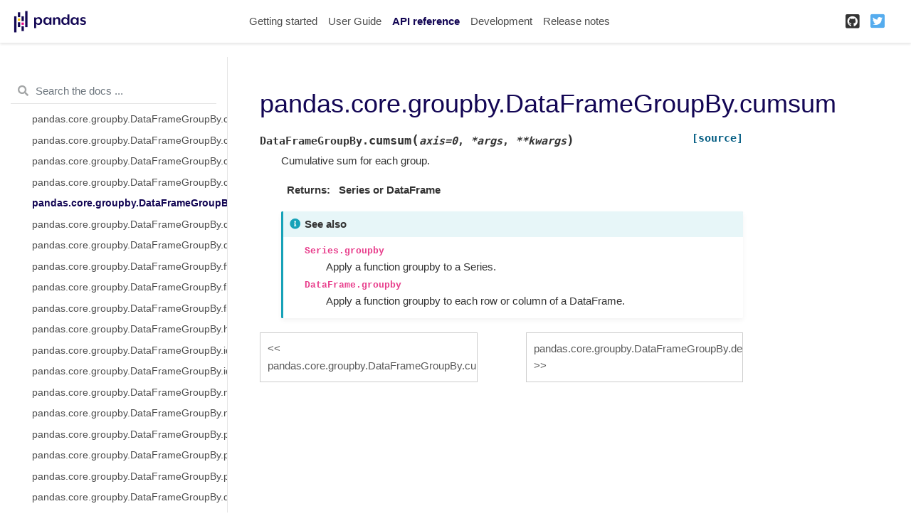

--- FILE ---
content_type: text/html
request_url: https://pandas.pydata.org/pandas-docs/version/1.2.5/reference/api/pandas.core.groupby.DataFrameGroupBy.cumsum.html
body_size: 3671
content:

<!DOCTYPE html>

<html>
  <head>
    <meta charset="utf-8" />
    <meta name="viewport" content="width=device-width, initial-scale=1.0" />
    <title>pandas.core.groupby.DataFrameGroupBy.cumsum &#8212; pandas 1.2.5 documentation</title>
    
  <link href="../../_static/css/theme.css" rel="stylesheet">
  <link href="../../_static/css/index.2f45af5bc641f38ae0d8d4c41ce8a4b2.css" rel="stylesheet">

    
  <link rel="stylesheet"
    href="../../_static/vendor/fontawesome/5.13.0/css/all.min.css">
  <link rel="preload" as="font" type="font/woff2" crossorigin
    href="../../_static/vendor/fontawesome/5.13.0/webfonts/fa-solid-900.woff2">
  <link rel="preload" as="font" type="font/woff2" crossorigin
    href="../../_static/vendor/fontawesome/5.13.0/webfonts/fa-brands-400.woff2">

    
      

    
    <link rel="stylesheet" type="text/css" href="../../_static/pygments.css" />
    <link rel="stylesheet" type="text/css" href="../../_static/basic.css" />
    <link rel="stylesheet" type="text/css" href="../../_static/plot_directive.css" />
    <link rel="stylesheet" type="text/css" href="../../_static/css/getting_started.css" />
    <link rel="stylesheet" type="text/css" href="../../_static/css/pandas.css" />
    
  <link rel="preload" as="script" href="../../_static/js/index.9c8f3fe73224925eac0f.js">

    <script data-url_root="../../" id="documentation_options" src="../../_static/documentation_options.js"></script>
    <script src="../../_static/jquery.js"></script>
    <script src="../../_static/underscore.js"></script>
    <script src="../../_static/doctools.js"></script>
    <script src="https://unpkg.com/@jupyter-widgets/html-manager@^0.20.0/dist/embed-amd.js"></script>
    <link rel="shortcut icon" href="../../_static/favicon.ico"/>
    <link rel="index" title="Index" href="../../genindex.html" />
    <link rel="search" title="Search" href="../../search.html" />
    <link rel="next" title="pandas.core.groupby.DataFrameGroupBy.describe" href="pandas.core.groupby.DataFrameGroupBy.describe.html" />
    <link rel="prev" title="pandas.core.groupby.DataFrameGroupBy.cumprod" href="pandas.core.groupby.DataFrameGroupBy.cumprod.html" />
    <meta name="viewport" content="width=device-width, initial-scale=1">
    <meta name="docsearch:language" content="en">
    
  </head>
  <body data-spy="scroll" data-target="#bd-toc-nav" data-offset="80">
    
    <div class="container-fluid" id="banner"></div>

    
    <nav class="navbar navbar-light navbar-expand-lg bg-light fixed-top bd-navbar" id="navbar-main"><div class="container-xl">

  <div id="navbar-start">
    
    

<a class="navbar-brand" href="../../index.html">
  <img src="../../_static/pandas.svg" class="logo" alt="logo">
</a>


    
  </div>

  <button class="navbar-toggler" type="button" data-toggle="collapse" data-target="#navbar-collapsible" aria-controls="navbar-collapsible" aria-expanded="false" aria-label="Toggle navigation">
    <span class="navbar-toggler-icon"></span>
  </button>

  
  <div id="navbar-collapsible" class="col-lg-9 collapse navbar-collapse">
    <div id="navbar-center" class="mr-auto">
      
      <div class="navbar-center-item">
        <ul id="navbar-main-elements" class="navbar-nav">
    <li class="toctree-l1 nav-item">
 <a class="reference internal nav-link" href="../../getting_started/index.html">
  Getting started
 </a>
</li>

<li class="toctree-l1 nav-item">
 <a class="reference internal nav-link" href="../../user_guide/index.html">
  User Guide
 </a>
</li>

<li class="toctree-l1 current active nav-item">
 <a class="reference internal nav-link" href="../index.html">
  API reference
 </a>
</li>

<li class="toctree-l1 nav-item">
 <a class="reference internal nav-link" href="../../development/index.html">
  Development
 </a>
</li>

<li class="toctree-l1 nav-item">
 <a class="reference internal nav-link" href="../../whatsnew/index.html">
  Release notes
 </a>
</li>

    
</ul>
      </div>
      
    </div>

    <div id="navbar-end">
      
      <div class="navbar-end-item">
        <ul id="navbar-icon-links" class="navbar-nav" aria-label="Icon Links">
        <li class="nav-item">
          <a class="nav-link" href="https://github.com/pandas-dev/pandas" rel="noopener" target="_blank" title="GitHub">
            <span><i class="fab fa-github-square"></i></span>
            <label class="sr-only">GitHub</label>
          </a>
        </li>
        <li class="nav-item">
          <a class="nav-link" href="https://twitter.com/pandas_dev" rel="noopener" target="_blank" title="Twitter">
            <span><i class="fab fa-twitter-square"></i></span>
            <label class="sr-only">Twitter</label>
          </a>
        </li>
      </ul>
      </div>
      
    </div>
  </div>
</div>
    </nav>
    

    <div class="container-xl">
      <div class="row">
          
            
            <!-- Only show if we have sidebars configured, else just a small margin  -->
            <div class="col-12 col-md-3 bd-sidebar"><form class="bd-search d-flex align-items-center" action="../../search.html" method="get">
  <i class="icon fas fa-search"></i>
  <input type="search" class="form-control" name="q" id="search-input" placeholder="Search the docs ..." aria-label="Search the docs ..." autocomplete="off" >
</form><nav class="bd-links" id="bd-docs-nav" aria-label="Main navigation">
  <div class="bd-toc-item active">
    
    <ul class="current nav bd-sidenav">
 <li class="toctree-l1">
  <a class="reference internal" href="../io.html">
   Input/output
  </a>
 </li>
 <li class="toctree-l1">
  <a class="reference internal" href="../general_functions.html">
   General functions
  </a>
 </li>
 <li class="toctree-l1">
  <a class="reference internal" href="../series.html">
   Series
  </a>
 </li>
 <li class="toctree-l1">
  <a class="reference internal" href="../frame.html">
   DataFrame
  </a>
 </li>
 <li class="toctree-l1">
  <a class="reference internal" href="../arrays.html">
   pandas arrays
  </a>
 </li>
 <li class="toctree-l1">
  <a class="reference internal" href="../indexing.html">
   Index objects
  </a>
 </li>
 <li class="toctree-l1">
  <a class="reference internal" href="../offset_frequency.html">
   Date offsets
  </a>
 </li>
 <li class="toctree-l1">
  <a class="reference internal" href="../window.html">
   Window
  </a>
 </li>
 <li class="toctree-l1 current active has-children">
  <a class="reference internal" href="../groupby.html">
   GroupBy
  </a>
  <input checked="" class="toctree-checkbox" id="toctree-checkbox-1" name="toctree-checkbox-1" type="checkbox"/>
  <label for="toctree-checkbox-1">
   <i class="fas fa-chevron-down">
   </i>
  </label>
  <ul class="current">
   <li class="toctree-l2">
    <a class="reference internal" href="pandas.core.groupby.GroupBy.__iter__.html">
     pandas.core.groupby.GroupBy.__iter__
    </a>
   </li>
   <li class="toctree-l2">
    <a class="reference internal" href="pandas.core.groupby.GroupBy.groups.html">
     pandas.core.groupby.GroupBy.groups
    </a>
   </li>
   <li class="toctree-l2">
    <a class="reference internal" href="pandas.core.groupby.GroupBy.indices.html">
     pandas.core.groupby.GroupBy.indices
    </a>
   </li>
   <li class="toctree-l2">
    <a class="reference internal" href="pandas.core.groupby.GroupBy.get_group.html">
     pandas.core.groupby.GroupBy.get_group
    </a>
   </li>
   <li class="toctree-l2">
    <a class="reference internal" href="pandas.Grouper.html">
     pandas.Grouper
    </a>
   </li>
   <li class="toctree-l2">
    <a class="reference internal" href="pandas.core.groupby.GroupBy.apply.html">
     pandas.core.groupby.GroupBy.apply
    </a>
   </li>
   <li class="toctree-l2">
    <a class="reference internal" href="pandas.core.groupby.GroupBy.agg.html">
     pandas.core.groupby.GroupBy.agg
    </a>
   </li>
   <li class="toctree-l2">
    <a class="reference internal" href="pandas.core.groupby.SeriesGroupBy.aggregate.html">
     pandas.core.groupby.SeriesGroupBy.aggregate
    </a>
   </li>
   <li class="toctree-l2">
    <a class="reference internal" href="pandas.core.groupby.DataFrameGroupBy.aggregate.html">
     pandas.core.groupby.DataFrameGroupBy.aggregate
    </a>
   </li>
   <li class="toctree-l2">
    <a class="reference internal" href="pandas.core.groupby.SeriesGroupBy.transform.html">
     pandas.core.groupby.SeriesGroupBy.transform
    </a>
   </li>
   <li class="toctree-l2">
    <a class="reference internal" href="pandas.core.groupby.DataFrameGroupBy.transform.html">
     pandas.core.groupby.DataFrameGroupBy.transform
    </a>
   </li>
   <li class="toctree-l2">
    <a class="reference internal" href="pandas.core.groupby.GroupBy.pipe.html">
     pandas.core.groupby.GroupBy.pipe
    </a>
   </li>
   <li class="toctree-l2">
    <a class="reference internal" href="pandas.core.groupby.GroupBy.all.html">
     pandas.core.groupby.GroupBy.all
    </a>
   </li>
   <li class="toctree-l2">
    <a class="reference internal" href="pandas.core.groupby.GroupBy.any.html">
     pandas.core.groupby.GroupBy.any
    </a>
   </li>
   <li class="toctree-l2">
    <a class="reference internal" href="pandas.core.groupby.GroupBy.bfill.html">
     pandas.core.groupby.GroupBy.bfill
    </a>
   </li>
   <li class="toctree-l2">
    <a class="reference internal" href="pandas.core.groupby.GroupBy.backfill.html">
     pandas.core.groupby.GroupBy.backfill
    </a>
   </li>
   <li class="toctree-l2">
    <a class="reference internal" href="pandas.core.groupby.GroupBy.count.html">
     pandas.core.groupby.GroupBy.count
    </a>
   </li>
   <li class="toctree-l2">
    <a class="reference internal" href="pandas.core.groupby.GroupBy.cumcount.html">
     pandas.core.groupby.GroupBy.cumcount
    </a>
   </li>
   <li class="toctree-l2">
    <a class="reference internal" href="pandas.core.groupby.GroupBy.cummax.html">
     pandas.core.groupby.GroupBy.cummax
    </a>
   </li>
   <li class="toctree-l2">
    <a class="reference internal" href="pandas.core.groupby.GroupBy.cummin.html">
     pandas.core.groupby.GroupBy.cummin
    </a>
   </li>
   <li class="toctree-l2">
    <a class="reference internal" href="pandas.core.groupby.GroupBy.cumprod.html">
     pandas.core.groupby.GroupBy.cumprod
    </a>
   </li>
   <li class="toctree-l2">
    <a class="reference internal" href="pandas.core.groupby.GroupBy.cumsum.html">
     pandas.core.groupby.GroupBy.cumsum
    </a>
   </li>
   <li class="toctree-l2">
    <a class="reference internal" href="pandas.core.groupby.GroupBy.ffill.html">
     pandas.core.groupby.GroupBy.ffill
    </a>
   </li>
   <li class="toctree-l2">
    <a class="reference internal" href="pandas.core.groupby.GroupBy.first.html">
     pandas.core.groupby.GroupBy.first
    </a>
   </li>
   <li class="toctree-l2">
    <a class="reference internal" href="pandas.core.groupby.GroupBy.head.html">
     pandas.core.groupby.GroupBy.head
    </a>
   </li>
   <li class="toctree-l2">
    <a class="reference internal" href="pandas.core.groupby.GroupBy.last.html">
     pandas.core.groupby.GroupBy.last
    </a>
   </li>
   <li class="toctree-l2">
    <a class="reference internal" href="pandas.core.groupby.GroupBy.max.html">
     pandas.core.groupby.GroupBy.max
    </a>
   </li>
   <li class="toctree-l2">
    <a class="reference internal" href="pandas.core.groupby.GroupBy.mean.html">
     pandas.core.groupby.GroupBy.mean
    </a>
   </li>
   <li class="toctree-l2">
    <a class="reference internal" href="pandas.core.groupby.GroupBy.median.html">
     pandas.core.groupby.GroupBy.median
    </a>
   </li>
   <li class="toctree-l2">
    <a class="reference internal" href="pandas.core.groupby.GroupBy.min.html">
     pandas.core.groupby.GroupBy.min
    </a>
   </li>
   <li class="toctree-l2">
    <a class="reference internal" href="pandas.core.groupby.GroupBy.ngroup.html">
     pandas.core.groupby.GroupBy.ngroup
    </a>
   </li>
   <li class="toctree-l2">
    <a class="reference internal" href="pandas.core.groupby.GroupBy.nth.html">
     pandas.core.groupby.GroupBy.nth
    </a>
   </li>
   <li class="toctree-l2">
    <a class="reference internal" href="pandas.core.groupby.GroupBy.ohlc.html">
     pandas.core.groupby.GroupBy.ohlc
    </a>
   </li>
   <li class="toctree-l2">
    <a class="reference internal" href="pandas.core.groupby.GroupBy.pad.html">
     pandas.core.groupby.GroupBy.pad
    </a>
   </li>
   <li class="toctree-l2">
    <a class="reference internal" href="pandas.core.groupby.GroupBy.prod.html">
     pandas.core.groupby.GroupBy.prod
    </a>
   </li>
   <li class="toctree-l2">
    <a class="reference internal" href="pandas.core.groupby.GroupBy.rank.html">
     pandas.core.groupby.GroupBy.rank
    </a>
   </li>
   <li class="toctree-l2">
    <a class="reference internal" href="pandas.core.groupby.GroupBy.pct_change.html">
     pandas.core.groupby.GroupBy.pct_change
    </a>
   </li>
   <li class="toctree-l2">
    <a class="reference internal" href="pandas.core.groupby.GroupBy.size.html">
     pandas.core.groupby.GroupBy.size
    </a>
   </li>
   <li class="toctree-l2">
    <a class="reference internal" href="pandas.core.groupby.GroupBy.sem.html">
     pandas.core.groupby.GroupBy.sem
    </a>
   </li>
   <li class="toctree-l2">
    <a class="reference internal" href="pandas.core.groupby.GroupBy.std.html">
     pandas.core.groupby.GroupBy.std
    </a>
   </li>
   <li class="toctree-l2">
    <a class="reference internal" href="pandas.core.groupby.GroupBy.sum.html">
     pandas.core.groupby.GroupBy.sum
    </a>
   </li>
   <li class="toctree-l2">
    <a class="reference internal" href="pandas.core.groupby.GroupBy.var.html">
     pandas.core.groupby.GroupBy.var
    </a>
   </li>
   <li class="toctree-l2">
    <a class="reference internal" href="pandas.core.groupby.GroupBy.tail.html">
     pandas.core.groupby.GroupBy.tail
    </a>
   </li>
   <li class="toctree-l2">
    <a class="reference internal" href="pandas.core.groupby.DataFrameGroupBy.all.html">
     pandas.core.groupby.DataFrameGroupBy.all
    </a>
   </li>
   <li class="toctree-l2">
    <a class="reference internal" href="pandas.core.groupby.DataFrameGroupBy.any.html">
     pandas.core.groupby.DataFrameGroupBy.any
    </a>
   </li>
   <li class="toctree-l2">
    <a class="reference internal" href="pandas.core.groupby.DataFrameGroupBy.backfill.html">
     pandas.core.groupby.DataFrameGroupBy.backfill
    </a>
   </li>
   <li class="toctree-l2">
    <a class="reference internal" href="pandas.core.groupby.DataFrameGroupBy.bfill.html">
     pandas.core.groupby.DataFrameGroupBy.bfill
    </a>
   </li>
   <li class="toctree-l2">
    <a class="reference internal" href="pandas.core.groupby.DataFrameGroupBy.corr.html">
     pandas.core.groupby.DataFrameGroupBy.corr
    </a>
   </li>
   <li class="toctree-l2">
    <a class="reference internal" href="pandas.core.groupby.DataFrameGroupBy.count.html">
     pandas.core.groupby.DataFrameGroupBy.count
    </a>
   </li>
   <li class="toctree-l2">
    <a class="reference internal" href="pandas.core.groupby.DataFrameGroupBy.cov.html">
     pandas.core.groupby.DataFrameGroupBy.cov
    </a>
   </li>
   <li class="toctree-l2">
    <a class="reference internal" href="pandas.core.groupby.DataFrameGroupBy.cumcount.html">
     pandas.core.groupby.DataFrameGroupBy.cumcount
    </a>
   </li>
   <li class="toctree-l2">
    <a class="reference internal" href="pandas.core.groupby.DataFrameGroupBy.cummax.html">
     pandas.core.groupby.DataFrameGroupBy.cummax
    </a>
   </li>
   <li class="toctree-l2">
    <a class="reference internal" href="pandas.core.groupby.DataFrameGroupBy.cummin.html">
     pandas.core.groupby.DataFrameGroupBy.cummin
    </a>
   </li>
   <li class="toctree-l2">
    <a class="reference internal" href="pandas.core.groupby.DataFrameGroupBy.cumprod.html">
     pandas.core.groupby.DataFrameGroupBy.cumprod
    </a>
   </li>
   <li class="toctree-l2 current active">
    <a class="current reference internal" href="#">
     pandas.core.groupby.DataFrameGroupBy.cumsum
    </a>
   </li>
   <li class="toctree-l2">
    <a class="reference internal" href="pandas.core.groupby.DataFrameGroupBy.describe.html">
     pandas.core.groupby.DataFrameGroupBy.describe
    </a>
   </li>
   <li class="toctree-l2">
    <a class="reference internal" href="pandas.core.groupby.DataFrameGroupBy.diff.html">
     pandas.core.groupby.DataFrameGroupBy.diff
    </a>
   </li>
   <li class="toctree-l2">
    <a class="reference internal" href="pandas.core.groupby.DataFrameGroupBy.ffill.html">
     pandas.core.groupby.DataFrameGroupBy.ffill
    </a>
   </li>
   <li class="toctree-l2">
    <a class="reference internal" href="pandas.core.groupby.DataFrameGroupBy.fillna.html">
     pandas.core.groupby.DataFrameGroupBy.fillna
    </a>
   </li>
   <li class="toctree-l2">
    <a class="reference internal" href="pandas.core.groupby.DataFrameGroupBy.filter.html">
     pandas.core.groupby.DataFrameGroupBy.filter
    </a>
   </li>
   <li class="toctree-l2">
    <a class="reference internal" href="pandas.core.groupby.DataFrameGroupBy.hist.html">
     pandas.core.groupby.DataFrameGroupBy.hist
    </a>
   </li>
   <li class="toctree-l2">
    <a class="reference internal" href="pandas.core.groupby.DataFrameGroupBy.idxmax.html">
     pandas.core.groupby.DataFrameGroupBy.idxmax
    </a>
   </li>
   <li class="toctree-l2">
    <a class="reference internal" href="pandas.core.groupby.DataFrameGroupBy.idxmin.html">
     pandas.core.groupby.DataFrameGroupBy.idxmin
    </a>
   </li>
   <li class="toctree-l2">
    <a class="reference internal" href="pandas.core.groupby.DataFrameGroupBy.mad.html">
     pandas.core.groupby.DataFrameGroupBy.mad
    </a>
   </li>
   <li class="toctree-l2">
    <a class="reference internal" href="pandas.core.groupby.DataFrameGroupBy.nunique.html">
     pandas.core.groupby.DataFrameGroupBy.nunique
    </a>
   </li>
   <li class="toctree-l2">
    <a class="reference internal" href="pandas.core.groupby.DataFrameGroupBy.pad.html">
     pandas.core.groupby.DataFrameGroupBy.pad
    </a>
   </li>
   <li class="toctree-l2">
    <a class="reference internal" href="pandas.core.groupby.DataFrameGroupBy.pct_change.html">
     pandas.core.groupby.DataFrameGroupBy.pct_change
    </a>
   </li>
   <li class="toctree-l2">
    <a class="reference internal" href="pandas.core.groupby.DataFrameGroupBy.plot.html">
     pandas.core.groupby.DataFrameGroupBy.plot
    </a>
   </li>
   <li class="toctree-l2">
    <a class="reference internal" href="pandas.core.groupby.DataFrameGroupBy.quantile.html">
     pandas.core.groupby.DataFrameGroupBy.quantile
    </a>
   </li>
   <li class="toctree-l2">
    <a class="reference internal" href="pandas.core.groupby.DataFrameGroupBy.rank.html">
     pandas.core.groupby.DataFrameGroupBy.rank
    </a>
   </li>
   <li class="toctree-l2">
    <a class="reference internal" href="pandas.core.groupby.DataFrameGroupBy.resample.html">
     pandas.core.groupby.DataFrameGroupBy.resample
    </a>
   </li>
   <li class="toctree-l2">
    <a class="reference internal" href="pandas.core.groupby.DataFrameGroupBy.sample.html">
     pandas.core.groupby.DataFrameGroupBy.sample
    </a>
   </li>
   <li class="toctree-l2">
    <a class="reference internal" href="pandas.core.groupby.DataFrameGroupBy.shift.html">
     pandas.core.groupby.DataFrameGroupBy.shift
    </a>
   </li>
   <li class="toctree-l2">
    <a class="reference internal" href="pandas.core.groupby.DataFrameGroupBy.size.html">
     pandas.core.groupby.DataFrameGroupBy.size
    </a>
   </li>
   <li class="toctree-l2">
    <a class="reference internal" href="pandas.core.groupby.DataFrameGroupBy.skew.html">
     pandas.core.groupby.DataFrameGroupBy.skew
    </a>
   </li>
   <li class="toctree-l2">
    <a class="reference internal" href="pandas.core.groupby.DataFrameGroupBy.take.html">
     pandas.core.groupby.DataFrameGroupBy.take
    </a>
   </li>
   <li class="toctree-l2">
    <a class="reference internal" href="pandas.core.groupby.DataFrameGroupBy.tshift.html">
     pandas.core.groupby.DataFrameGroupBy.tshift
    </a>
   </li>
   <li class="toctree-l2">
    <a class="reference internal" href="pandas.core.groupby.SeriesGroupBy.hist.html">
     pandas.core.groupby.SeriesGroupBy.hist
    </a>
   </li>
   <li class="toctree-l2">
    <a class="reference internal" href="pandas.core.groupby.SeriesGroupBy.nlargest.html">
     pandas.core.groupby.SeriesGroupBy.nlargest
    </a>
   </li>
   <li class="toctree-l2">
    <a class="reference internal" href="pandas.core.groupby.SeriesGroupBy.nsmallest.html">
     pandas.core.groupby.SeriesGroupBy.nsmallest
    </a>
   </li>
   <li class="toctree-l2">
    <a class="reference internal" href="pandas.core.groupby.SeriesGroupBy.nunique.html">
     pandas.core.groupby.SeriesGroupBy.nunique
    </a>
   </li>
   <li class="toctree-l2">
    <a class="reference internal" href="pandas.core.groupby.SeriesGroupBy.unique.html">
     pandas.core.groupby.SeriesGroupBy.unique
    </a>
   </li>
   <li class="toctree-l2">
    <a class="reference internal" href="pandas.core.groupby.SeriesGroupBy.value_counts.html">
     pandas.core.groupby.SeriesGroupBy.value_counts
    </a>
   </li>
   <li class="toctree-l2">
    <a class="reference internal" href="pandas.core.groupby.SeriesGroupBy.is_monotonic_increasing.html">
     pandas.core.groupby.SeriesGroupBy.is_monotonic_increasing
    </a>
   </li>
   <li class="toctree-l2">
    <a class="reference internal" href="pandas.core.groupby.SeriesGroupBy.is_monotonic_decreasing.html">
     pandas.core.groupby.SeriesGroupBy.is_monotonic_decreasing
    </a>
   </li>
   <li class="toctree-l2">
    <a class="reference internal" href="pandas.core.groupby.DataFrameGroupBy.corrwith.html">
     pandas.core.groupby.DataFrameGroupBy.corrwith
    </a>
   </li>
   <li class="toctree-l2">
    <a class="reference internal" href="pandas.core.groupby.DataFrameGroupBy.boxplot.html">
     pandas.core.groupby.DataFrameGroupBy.boxplot
    </a>
   </li>
  </ul>
 </li>
 <li class="toctree-l1">
  <a class="reference internal" href="../resampling.html">
   Resampling
  </a>
 </li>
 <li class="toctree-l1">
  <a class="reference internal" href="../style.html">
   Style
  </a>
 </li>
 <li class="toctree-l1">
  <a class="reference internal" href="../plotting.html">
   Plotting
  </a>
 </li>
 <li class="toctree-l1">
  <a class="reference internal" href="../general_utility_functions.html">
   General utility functions
  </a>
 </li>
 <li class="toctree-l1">
  <a class="reference internal" href="../extensions.html">
   Extensions
  </a>
 </li>
</ul>

    
  </div>
</nav>
            </div>
            
          

          
          <div class="d-none d-xl-block col-xl-2 bd-toc">
            
              
              <div class="toc-item">
                

<nav id="bd-toc-nav">
    
</nav>
              </div>
              
              <div class="toc-item">
                
              </div>
              
            
          </div>
          

          
          
            
          
          <main class="col-12 col-md-9 col-xl-7 py-md-5 pl-md-5 pr-md-4 bd-content" role="main">
              
              <div>
                
  <div class="section" id="pandas-core-groupby-dataframegroupby-cumsum">
<h1>pandas.core.groupby.DataFrameGroupBy.cumsum<a class="headerlink" href="#pandas-core-groupby-dataframegroupby-cumsum" title="Permalink to this headline">¶</a></h1>
<dl class="py method">
<dt class="sig sig-object py" id="pandas.core.groupby.DataFrameGroupBy.cumsum">
<span class="sig-prename descclassname"><span class="pre">DataFrameGroupBy.</span></span><span class="sig-name descname"><span class="pre">cumsum</span></span><span class="sig-paren">(</span><em class="sig-param"><span class="n"><span class="pre">axis</span></span><span class="o"><span class="pre">=</span></span><span class="default_value"><span class="pre">0</span></span></em>, <em class="sig-param"><span class="o"><span class="pre">*</span></span><span class="n"><span class="pre">args</span></span></em>, <em class="sig-param"><span class="o"><span class="pre">**</span></span><span class="n"><span class="pre">kwargs</span></span></em><span class="sig-paren">)</span><a class="reference external" href="https://github.com/pandas-dev/pandas/blob/v1.2.5/pandas/core/groupby/groupby.py#L2482-L2497"><span class="viewcode-link"><span class="pre">[source]</span></span></a><a class="headerlink" href="#pandas.core.groupby.DataFrameGroupBy.cumsum" title="Permalink to this definition">¶</a></dt>
<dd><p>Cumulative sum for each group.</p>
<dl class="field-list simple">
<dt class="field-odd">Returns</dt>
<dd class="field-odd"><dl class="simple">
<dt>Series or DataFrame</dt><dd></dd>
</dl>
</dd>
</dl>
<div class="admonition seealso">
<p class="admonition-title">See also</p>
<dl class="simple">
<dt><code class="xref py py-obj docutils literal notranslate"><span class="pre">Series.groupby</span></code></dt><dd><p>Apply a function groupby to a Series.</p>
</dd>
<dt><code class="xref py py-obj docutils literal notranslate"><span class="pre">DataFrame.groupby</span></code></dt><dd><p>Apply a function groupby to each row or column of a DataFrame.</p>
</dd>
</dl>
</div>
</dd></dl>

</div>


              </div>
              
              
              <div class='prev-next-bottom'>
                
    <a class='left-prev' id="prev-link" href="pandas.core.groupby.DataFrameGroupBy.cumprod.html" title="previous page">pandas.core.groupby.DataFrameGroupBy.cumprod</a>
    <a class='right-next' id="next-link" href="pandas.core.groupby.DataFrameGroupBy.describe.html" title="next page">pandas.core.groupby.DataFrameGroupBy.describe</a>

              </div>
              
          </main>
          

      </div>
    </div>
  
  <script src="../../_static/js/index.9c8f3fe73224925eac0f.js"></script>

  
<script async="" src="https://www.google-analytics.com/analytics.js"></script>
<script>
                        window.ga = window.ga || function () {
                            (ga.q = ga.q || []).push(arguments) };
                        ga.l = +new Date;
                        ga('create', 'UA-27880019-2', 'auto');
                        ga('set', 'anonymizeIp', true);
                        ga('send', 'pageview');
                    </script>
<footer class="footer mt-5 mt-md-0">
  <div class="container">
    
    <div class="footer-item">
      <p class="copyright">
    &copy; Copyright 2008-2021, the pandas development team.<br>
</p>
    </div>
    
    <div class="footer-item">
      <p class="sphinx-version">
Created using <a href="http://sphinx-doc.org/">Sphinx</a> 4.0.2.<br>
</p>
    </div>
    
  </div>
</footer>
  </body>
</html>